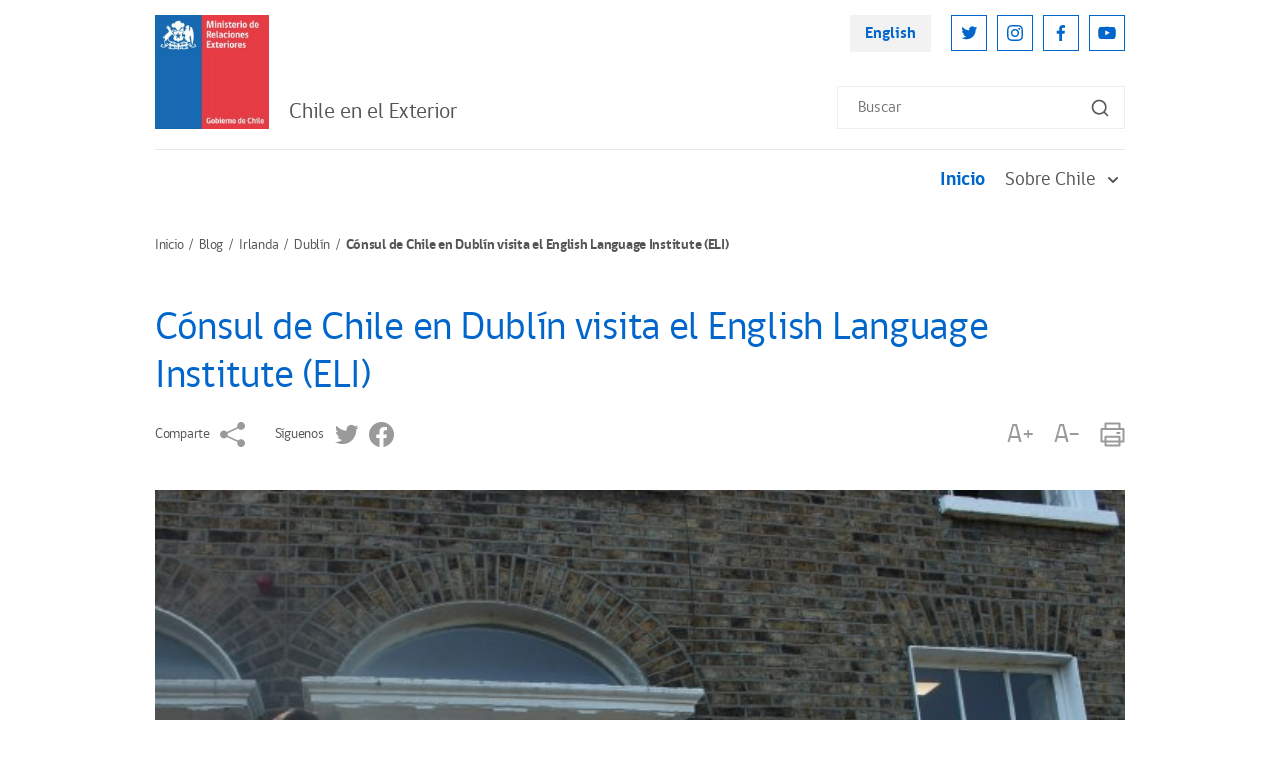

--- FILE ---
content_type: text/html; charset=UTF-8
request_url: https://www.chile.gob.cl/chile/blog/irlanda/dublin/consul-de-chile-en-dublin-visita-el-english-language-institute-eli
body_size: 5935
content:
<!DOCTYPE html>
<html lang="es">
<head>
    <!-- inicio metatags-->
      
  <title>Cónsul de Chile en Dublín visita el English Language Institute (ELI) - Chile en el Exterior</title>
  
  <meta name="description" content="" />
  <meta name="robots" content="index, follow" />
  
  <meta http-equiv="Content-Type" content="text/html; charset=utf-8"/>
  <link rel="canonical" href="http://www.chile.gob.cl/chile/blog/irlanda/dublin/consul-de-chile-en-dublin-visita-el-english-language-institute-eli">
  <!-- Meta tags FB  -->
  
  
    
    <meta property="og:title" content="Cónsul de Chile en Dublín visita el English Language Institute (ELI) - Chile en el Exterior">
  
  
  
    
    <meta property="og:description" content="">
  
  <meta property="og:type" content="article">
  <meta property="og:url" content="http://www.chile.gob.cl/chile/blog/irlanda/dublin/consul-de-chile-en-dublin-visita-el-english-language-institute-eli" >
  
  
  <meta property="og:image" content="http://www.chile.gob.cl/chile/imag/default/seo.png">
  <meta property="og:image:width" content="650">
  <meta property="og:image:height" content="380">
  
  <meta property="og:site_name" content="Chile en el Exterior" >
  <!-- fin meta tags fb  -->
  <!-- meta tags twitter-->
  <meta property="twitter:card" content="summary" />
  <!--meta property="twitter:site" content="@Armada_Chile" -->
  
  
    
    <meta property="twitter:title" content="Cónsul de Chile en Dublín visita el English Language Institute (ELI) - Chile en el Exterior" />
  
  
  
    
    <meta property="twitter:description" content="" />
  
  
  <meta property="twitter:image" content="http://www.chile.gob.cl/chile/imag/default/seo.png" /> 
  <meta property="twitter:url" content="http://www.chile.gob.cl/chile/blog/irlanda/dublin/consul-de-chile-en-dublin-visita-el-english-language-institute-eli" />
  <!-- Fin Meta tags twitter-->
  <!-- utiles -->
  <meta name="viewport" content="width=device-width, initial-scale=1.0, maximum-scale=1.0, minimum-scale=1.0, user-scalable=0">
  <meta name="HandheldFriendly" content="True">
  <meta name="format-detection" content="telephone=no">
  <meta http-equiv="X-UA-Compatible" content="IE=edge">
  <meta name="author" content="Ministerio de Relaciones Exteriores de Chile" >
  <meta name="generator" content="Prontus CMS" >
    <!-- fin metatags-->
    <!-- inicio hojas de estilo-->
    <link rel="stylesheet" type="text/css" href="/chile/css/v2/bundle.css">
    <link rel="stylesheet" type="text/css" href="/chile/css/v2/stylesheet/article-detail.css">
    <style type="text/css">
        strong {font-weight: 700;}
        .sidebar-inner-section-lisitng-item a {font-weight: normal !important;}
        .sidebar-inner-section-lisitng-item a.sidebar-inner-section-lisitng-link {font-weight: 700 !important;}
        .CUERPO.categorias ul {padding-top: 10px}
    </style>
    <link rel="stylesheet" type="text/css" href="/chile/css/v2/articulo.css">
    <!-- fin hojas de estilo-->
    <!-- inicio javascripts-->
    <script src="/chile/js-local/v2/jquery-3.6.0.min.js"></script>
<script src="/chile/js-local/v2/common.js"></script>
<script src="/chile/js-local/v2/owl.carousel.min.js"></script>
<script src="/chile/js-local/v2/crumbs-min.js"></script>

<script type="text/javascript" src="/chile/js-local/jquery/jquery-migrate.js"></script>
<script type="text/javascript" src="/chile/js-local/jquery/jquery.slicknav.min.js"></script>
<script type="text/javascript" src="/chile/js-local/jquery/jquery.bxslider.min.js"></script>
<script type="text/javascript" src="/chile/js-local/UiHelper.class.js?v=1.0.14"></script>
<script type="text/javascript" src="/chile/js-local/FontSize.class.js"></script>

<script type="text/javascript">
	$(document).ready(function() {
		var linkHref = "/chile/stat/noticias/";
		var linkNoticias = $('a[href="'+linkHref+'"]');
		var nom = window.location.pathname.split('/')[1];
		if (nom == "en" || window.location.href.indexOf("-en/") > -1) {
			nom = window.location.pathname.split('/')[2];
			$(linkNoticias).attr("href","/en"+linkHref+"?n="+nom);
			$.each($('a[href^="/en/en/"]'), function( index, value ) {
				var href = $(value).attr("href");
				$(value).attr("href",href.replace("/en/en/", "/en/"));
			});
		} else if (nom != "chile") {
			$(linkNoticias).attr("href",linkHref+"?n="+nom);
		}
	});
	UiHelper.checkView();
</script>
    <!-- fin javascripts-->
        <script>
      (function(i,s,o,g,r,a,m){i['GoogleAnalyticsObject']=r;i[r]=i[r]||function(){
      (i[r].q=i[r].q||[]).push(arguments)},i[r].l=1*new Date();a=s.createElement(o),
      m=s.getElementsByTagName(o)[0];a.async=1;a.src=g;m.parentNode.insertBefore(a,m)
      })(window,document,'script','//www.google-analytics.com/analytics.js','ga');
      ga('create', 'UA-70927171-1', 'auto');
      ga('send', 'pageview');
    </script>

    <!--script>
      (function(i,s,o,g,r,a,m){i['GoogleAnalyticsObject']=r;i[r]=i[r]||function(){
      (i[r].q=i[r].q||[]).push(arguments)},i[r].l=1*new Date();a=s.createElement(o),
      m=s.getElementsByTagName(o)[0];a.async=1;a.src=g;m.parentNode.insertBefore(a,m)
      })(window,document,'script','//www.google-analytics.com/analytics.js','ga');
      ga('create', 'UA-8977580-3', 'auto');
      ga('send', 'pageview');
    </script-->
    
    <!-- Global site tag (gtag.js) - Google Analytics -->
    <script async src="https://www.googletagmanager.com/gtag/js?id=UA-8977580-3"></script>
    <script>
      window.dataLayer = window.dataLayer || [];
      function gtag(){dataLayer.push(arguments);}
      gtag('js', new Date());

      gtag('config', 'UA-8977580-3');
    </script>


        </head>

<body>
    <div class="wrapper">
        <!-- Start Header -->
                            <header class="header">
            <div class="header-row">
                <!-- Start Header Left Part -->
                <div class="header-left-part">
                    
                        
                    <!-- Logo -->
                    <a href="/" title="Logo Header" class="header-logo">
                        <img src="/chile/site/artic/20211118/imag/foto_0000000420211118152134/LOGO_MINREL.jpg" alt="" class="header-logo-img">
                    </a>
                        
                                
                <h2 class="main-navigation-header-company-name">Chile en el Exterior</h2>
            
                            </div>
                <!-- End Header Left Part -->

                <!-- Start Header Right Part -->
                <div class="header-right-part hidden visible-md-flex">
                    <!-- Header Right Part Top -->
                    <div class="header-right-part-top">
                        <!-- Header Language Link -->
                        <a href="#" onclick="UiHelper.changeView('en'); return false;" target="_top" title="English" class="header-language-link">English</a>

                        <!-- Start Header Social Network -->
                        <ul class="header-social-network">
                            
                                
                                
                            <li class="header-social-network-item">
                                <a href="https://twitter.com/Minrel_Chile" title="Twitter" class="header-social-network-link">
                                    <img src="/chile/site/artic/20211124/imag/foto_0000000120211124142453/ic-twitter.svg" alt="Twitter" class="header-social-network-icon">
                                </a>
                            </li>
                                
                                
                            
                                
                                
                            <li class="header-social-network-item">
                                <a href="https://www.instagram.com/cancilleriachile/" title="Instagram" class="header-social-network-link">
                                    <img src="/chile/site/artic/20211124/imag/foto_0000000120211124144003/ic-instagram.svg" alt="Instagram" class="header-social-network-icon">
                                </a>
                            </li>
                                
                                
                            
                                
                                
                            <li class="header-social-network-item">
                                <a href="https://www.facebook.com/MinrelChile" title="Facebook" class="header-social-network-link">
                                    <img src="/chile/site/artic/20211124/imag/foto_0000000120211124144110/ic-facebook.svg" alt="Facebook" class="header-social-network-icon">
                                </a>
                            </li>
                                
                                
                            
                                
                                
                            <li class="header-social-network-item">
                                <a href="https://www.youtube.com/c/Canciller%C3%ADaChile" title="Youtube" class="header-social-network-link">
                                    <img src="/chile/site/artic/20211124/imag/foto_0000000120211124144207/ic-youtube.svg" alt="Youtube" class="header-social-network-icon">
                                </a>
                            </li>
                                
                                
                            
                        </ul>
                        <!-- End Header Social Network -->
                    </div>
                    <!-- Header Right Part Bottom -->
                    <div class="header-right-part-bottom">
                        <!-- Header Search Form -->
                        <form class="header-search-form" method="get" action="/cgi-bin/prontus_search.cgi">
                            <input id="search_prontus" name="search_prontus" value="chile" type="hidden">
                            <input name="search_idx" value="all" type="hidden">
                            <input name="search_tmp" value="search.html" type="hidden">
                            <input name="search_modo" value="or" type="hidden">
                            <input name="search_orden" value="cro" type="hidden">
                            <input id="search" type="text" name="search_texto" type="text" class="header-search-input" placeholder="Buscar">
                            <button class="header-search-btn"><img src="/chile/imag/v2/ic-search.svg" alt="Search"
                                class="header-search-btn-icon"></button>
                        </form>
                    </div>
                    <!-- End Header Right Part -->
                </div>

                <!-- Hamburger -->
                <button class="header-hamburger hidden-md">
                    <span class="header-hamburger-line"></span>
                    <span class="header-hamburger-line"></span>
                    <span class="header-hamburger-line"></span>
                </button>
            </div>
        </header>

        <!-- Start Main Navigation -->
        <nav class="main-navigation">
            <!-- Start Main Navigation Header -->
            <div class="main-navigation-header hidden-md">
                <!-- Start Header Left Part -->
                <div class="main-navigation-header-left">
                    
                        
                    <!-- Logo -->
                    <a href="/" title="Logo Header" class="main-navigation-header-logo">
                        <img src="/chile/site/artic/20211118/imag/foto_0000000420211118152134/LOGO_MINREL.jpg" alt="" class="main-navigation-header-logo-img">
                    </a>
                        
                                
            <h2 class="main-navigation-header-company-name">Chile en el Exterior</h2>
            
        </div>
        <!-- End Header Left Part -->

        <!-- Main Navigation Close Btn -->
        <button class="main-navigation-close-btn">
            <img src="/chile/imag/v2/ic-menu-close.svg" alt="Close" class="main-navigation-close-icon">
        </button>
    </div>
    <!-- End Main Navigation Header -->
    <div class="main-navigation-scroll-block">
                    <!-- Start Menu -->
                <ul class="main-navigation-main-menu">
                                        <li class="main-navigation-main-menu-item">
                        <a href="/chile/" title="Inicio" class="main-navigation-main-menu-link active">Inicio</a>
                    </li>
                
                                    
                                        <li class="main-navigation-main-menu-item">
                        
                        
                        <a href="/chile/site/tax/port/all/taxport_2___1.html" class="main-navigation-main-menu-link">
                            Sobre Chile
                            <img src="/chile/imag/v2/ic-sub-menu-arrow.svg" alt="" class="main-navigation-menu-arrow">
                        </a>
                        <ul class="main-navigation-sub-menu">
                            
                                                <li class="main-navigation-sub-menu-item">
                                <a href="/chile/site/tax/port/all/taxport_2_23__1.html" class="main-navigation-sub-menu-link">Así es Chile</a>
                            </li>
                                                
                                                <li class="main-navigation-sub-menu-item">
                                <a href="/chile/site/tax/port/all/taxport_2_24__1.html" class="main-navigation-sub-menu-link">Información turística</a>
                            </li>
                                                
                        </ul>
                        
                    </li>
                                    
                                    
                                    
                                    
                                    
                                    
                    
                </ul>
                <!-- End Menu -->

                    <!-- Main Navigation Search Form -->
                <form class="main-navigation-search-form hidden-md" method="get" action="/cgi-bin/prontus_search.cgi">
                    <input id="search_prontus" name="search_prontus" value="chile" type="hidden">
                    <input name="search_idx" value="all" type="hidden">
                    <input name="search_tmp" value="search.html" type="hidden">
                    <input name="search_modo" value="or" type="hidden">
                    <input name="search_orden" value="cro" type="hidden">
                    <input id="search" type="text" name="search_texto" type="text" class="main-navigation-search-input" placeholder="Buscar">
                    <button class="main-navigation-search-btn">
                        <img src="/chile/imag/v2/ic-search.svg" alt="Search"
                        class="main-navigation-search-btn-icon">
                    </button>
                </form>

                <!-- Main Navigation Footer -->
                <div class="main-navigation-footer hidden-md">
                    <!-- Main Navigation Language Link -->
                    <a href="#" onclick="UiHelper.changeView('en'); return false;" title="English" class="main-navigation-language-link">English</a>

                    <!-- Start Main Navigation Social Network -->
                    <ul class="main-navigation-social-network">
                        
                            
                            
                        <li class="main-navigation-social-network-item">
                            <a href="https://twitter.com/Minrel_Chile" title="Twitter" class="main-navigation-social-network-link">
                                <img src="/chile/site/artic/20211124/imag/foto_0000000120211124142453/ic-twitter.svg" alt="Twitter"
                                class="main-navigation-social-network-icon">
                            </a>
                        </li>
                            
                            
                        
                            
                            
                        <li class="main-navigation-social-network-item">
                            <a href="https://www.instagram.com/cancilleriachile/" title="Instagram" class="main-navigation-social-network-link">
                                <img src="/chile/site/artic/20211124/imag/foto_0000000120211124144003/ic-instagram.svg" alt="Instagram"
                                class="main-navigation-social-network-icon">
                            </a>
                        </li>
                            
                            
                        
                            
                            
                        <li class="main-navigation-social-network-item">
                            <a href="https://www.facebook.com/MinrelChile" title="Facebook" class="main-navigation-social-network-link">
                                <img src="/chile/site/artic/20211124/imag/foto_0000000120211124144110/ic-facebook.svg" alt="Facebook"
                                class="main-navigation-social-network-icon">
                            </a>
                        </li>
                            
                            
                        
                            
                            
                        <li class="main-navigation-social-network-item">
                            <a href="https://www.youtube.com/c/Canciller%C3%ADaChile" title="Youtube" class="main-navigation-social-network-link">
                                <img src="/chile/site/artic/20211124/imag/foto_0000000120211124144207/ic-youtube.svg" alt="Youtube"
                                class="main-navigation-social-network-icon">
                            </a>
                        </li>
                            
                            
                        
                    </ul>
                    <!-- End Main Navigation Social Network -->
                </div>
            </div>
        </nav>
        <!-- End Main Navigation -->        <!-- End Header -->

        <!-- Start Breadcrumbs -->
        <nav class="breadcrumb">
            <ul class="breadcrumb-listing">
                <li class="breadcrumb-item">
                    <a href="/chile" title="Inicio" class="breadcrumb-link">Inicio</a>
                </li>
            
                <li class="breadcrumb-item">
                
                
                    <a href="/chile/site/tax/port/all/taxport_7___1.html" title="Blog" class="breadcrumb-link">Blog</a>
                
                </li>
            
            
                <li class="breadcrumb-item">
                
                
                    <a href="/chile/site/tax/port/all/taxport_7_61__1.html" title="Irlanda" class="breadcrumb-link">Irlanda</a>
                
                </li>
            
            
                <li class="breadcrumb-item">
                
                
                    <a href="/chile/site/tax/port/all/taxport_7_61_81_1.html" title="Dublín" class="breadcrumb-link">Dublín</a>
                
                </li>
            
                <li class="breadcrumb-item hidden visible-md">Cónsul de Chile en Dublín visita el English Language Institute (ELI)</li>
            </ul>
        </nav>
        <!-- End Breadcrumbs -->

        <!-- Start Page Content -->
        <section class="page-content">

            <!-- Start Page Row -->
            <div class="page-content-row mb-20">

            
                <!-- Start Wide Column -->
                <div class="page-content-widecolumn">
                    <!-- Start Article -->
                    <article class="article">
                        <!--Fecha Actual-->
                        <!-- div>
                        <span class='fecha__epig'><img src='/chile/imag/v2/ic-fecha.svg'>Este artículo tiene <strong>más de 3 años</strong></span>
                        </div -->
                        <!--/Fecha Actual-->
                        <h1 class="article-heading">Cónsul de Chile en Dublín visita el English Language Institute (ELI)</h1>

                        <!-- Start Article Sharing Block -->
                        <div class="article-sharing-block">
                            <div class="article-sharing-block-left">
                                <span class="article-sharing-label hidden visible-md">Comparte</span>
                                <a href="https://www.addtoany.com/share" title="Comparte" class="a2a_dd article-sharing-link">
                                    <img src="/chile/imag/v2/ic-share-grey.svg" alt="Comparte"  class="article-sharing-link-img">
                                </a>
                                <script>
                                    var a2a_config = a2a_config || {};
                                    a2a_config.onclick = 1;
                                    a2a_config.locale = "es";
                                </script>
                                <script async src="/chile/js-local/v2/addtoany/page.js"></script>

                                                                                
                            
                            
                                
                                <span class="article-sharing-label hidden visible-md">Síguenos</span>
                                
                                <a href="https://twitter.com/Minrel_Chile" title="Twitter" class="article-sharing-link">
                                    <img src="/chile/site/artic/20211124/imag/foto_0000000220211124142453/ic-twitter-grey.svg" alt="Twitter"  class="article-sharing-link-img">
                                </a>
                            
                            
                        
                            
                            
                            
                        
                            
                            
                                
                                <a href="https://www.facebook.com/MinrelChile" title="Facebook" class="article-sharing-link">
                                    <img src="/chile/site/artic/20211124/imag/foto_0000000220211124144110/ic-facebook-grey.svg" alt="Facebook"  class="article-sharing-link-img">
                                </a>
                            
                            
                        
                            
                            
                            
                        
                                                    </div>

                            <div class="article-sharing-block-right">
                                <a href="#" title="A+" class="article-sharing-link" onclick="FontSize.cambiaSize('mas'); return false;">
                                    A+
                                </a>
                                <a href="#" title="A-" class="article-sharing-link" onclick="FontSize.cambiaSize('menos'); return false;">
                                    A-
                                </a>
                                <a href="#" title="Imprimir" class="article-sharing-link" onclick="window.print(); return false;">
                                    <img src="/chile/imag/v2/ic-print-grey.svg" alt="Imprimir" class="article-sharing-link-img">
                                </a>
                            </div>
                        </div>
                        <!-- End Article Sharing Block -->

                        <h4 class="primary-color-text bajada"></h4>

                        

                        
                        <div class="CUERPO">
                            <p><img alt="Imagen foto_00000002" border="0" class="fotodrag ui-draggable ui-draggable-disabled ui-state-disabled" id="foto_00000002" src="/chile/site/artic/20180816/imag/foto_0000000220180816095153.jpg" style="display: block; margin-left: auto; margin-right: auto;" data-w="630" data-h="500" /></p>
<p>En el marco de las iniciativas impulsadas por la Sección consular en Dublín durante el presente año, el 20 de julio pasado se realizó una visita de trabajo a uno de los principales centros de idioma inglés de Dublín, English Language Institute (ELI), el cual registra, a la fecha, 30 estudiantes chilenos inscritos en sus cursos regulares.</p>
<p>En la ocasión el Cónsul de Chile en Dublín, Gustavo Cantuarias, fue recibido por el Presidente del Instituto, Peter Hutchinson, y el Encargado del Programa de Estudios, John Doherty, en un ambiente distendido y franco, se informó sobre las últimas novedades consulares así como atender consultas individuales por parte de los connacionales.</p>
<p>Visita se inscribe en el marco de un programa de acercamiento presencial a la comunidad chilena, principalmente estudiantil, a realizarse en el presente año. Lo anterior, como acción necesaria ante el crecimiento sostenido de la misma en estos últimos 3 años, lo que ha variado considerablemente su promedio de edad y, por ende, las necesidades y sus exigencias.</p>
                        </div>
                        

                        <div class="CUERPO categorias">
                            
                        </div>

                        <!-- Start Main Slider -->
                        <div class="owl-carousel article-main-carousel">
                        
                            
                        
                            
                        
                            
                        
                            
                        
                            
                        
                            
                        
                            
                        
                            
                        
                            
                        
                            
                        
                            
                        
                            
                        
                            
                        
                            
                        
                            
                        
                            
                        
                            
                        
                            
                        
                            
                        
                            
                        
                            
                        
                            
                        
                            
                        
                            
                        
                            
                        
                            
                        
                            
                        
                            
                        
                            
                        
                            
                        
                            
                        
                            
                        
                            
                        
                            
                        
                            
                        
                            
                        
                            
                        
                            
                        
                            
                        
                            
                        
                            
                        
                            
                        
                            
                        
                            
                        
                            
                        
                            
                        
                            
                        
                            
                        
                            
                        
                            
                        
                            
                        
                            
                        
                            
                        
                            
                        
                            
                        
                            
                        
                            
                        
                            
                        
                            
                        
                            
                        
                            
                        
                            
                        
                            
                        
                            
                        
                            
                        
                            
                        
                            
                        
                            
                        
                            
                        
                            
                        
                            
                        
                            
                        
                            
                        
                            
                        
                            
                        
                            
                        
                            
                        
                            
                        
                            
                        
                            
                        
                            
                        
                            
                        
                            
                        
                            
                        
                            
                        
                            
                        
                            
                        
                            
                        
                            
                        
                            
                        
                            
                        
                            
                        
                            
                        
                            
                        
                            
                        
                            
                        
                            
                        
                            
                        
                            
                        
                            
                        
                        </div>
                        <!-- End Main Slider -->

                        <!-- Start Thumbnail Slider -->
                        <div class="owl-carousel article-thumbnail-carousel">
                        
                            
                        
                            
                        
                            
                        
                            
                        
                            
                        
                            
                        
                            
                        
                            
                        
                            
                        
                            
                        
                            
                        
                            
                        
                            
                        
                            
                        
                            
                        
                            
                        
                            
                        
                            
                        
                            
                        
                            
                        
                            
                        
                            
                        
                            
                        
                            
                        
                            
                        
                            
                        
                            
                        
                            
                        
                            
                        
                            
                        
                            
                        
                            
                        
                            
                        
                            
                        
                            
                        
                            
                        
                            
                        
                            
                        
                            
                        
                            
                        
                            
                        
                            
                        
                            
                        
                            
                        
                            
                        
                            
                        
                            
                        
                            
                        
                            
                        
                            
                        
                            
                        
                            
                        
                            
                        
                            
                        
                            
                        
                            
                        
                            
                        
                            
                        
                            
                        
                            
                        
                            
                        
                            
                        
                            
                        
                            
                        
                            
                        
                            
                        
                            
                        
                            
                        
                            
                        
                            
                        
                            
                        
                            
                        
                            
                        
                            
                        
                            
                        
                            
                        
                            
                        
                            
                        
                            
                        
                            
                        
                            
                        
                            
                        
                            
                        
                            
                        
                            
                        
                            
                        
                            
                        
                            
                        
                            
                        
                            
                        
                            
                        
                            
                        
                            
                        
                            
                        
                            
                        
                            
                        
                            
                        
                            
                        
                            
                        
                            
                        
                        </div>
                        <!-- End Thumbnail Slider -->
                    </article>
                    <!-- End Article -->
                </div>
                <!-- End Wide Column -->

                        </div>
            <!-- End Page Row -->

            <!-- Start Related Posts -->
                                    <div class="related-posts-block" style="min-height:250px;display:none;">
                <h1 class="page-name">Art&iacute;culos Relacionados</h1>
                <!-- Start News Article Listing -->
                <div class="news-article-listing three-column">
                                                
                                        <!-- Start News Article Listing Item -->
                    <div class="news-article-listing-item">
                        <figure class="news-article-listing-figure">
                            <a href="/chile/blog/irlanda/dublin/alejandro-zambra-reconocido-escritor-chileno-que-participara-en-el" title="Alejandro Zambra, reconocido escritor chileno que participará en el Festival Internacional de Literatura de Dublín" class="news-article-listing-img-link">
                            
                                <img src="/chile/site/artic/20190507/imag/foto_0000000420190507091622.png"
                                alt="" class="news-article-listing-img">
                            
                            
                            </a>
                            <figcaption class="news-article-listing-figcaption">
                                <p class="news-article-listing-posting-date">Martes 7 de mayo de 2019</p>
                                <h3 class="news-article-listing-heading">
                                    <a href="/chile/blog/irlanda/dublin/alejandro-zambra-reconocido-escritor-chileno-que-participara-en-el" title="Alejandro Zambra, reconocido escritor chileno que participará en el Festival Internacional de Literatura de Dublín" class="news-article-listing-heading-link">Alejandro Zambra, reconocido escritor chileno que participará en el Festival Internacional de Literatura de Dublín</a>
                                </h3>
                            </figcaption>
                        </figure>
                    </div>
                    <!-- End News Article Listing Item -->
                                    
                                        <!-- Start News Article Listing Item -->
                    <div class="news-article-listing-item">
                        <figure class="news-article-listing-figure">
                            <a href="/chile/blog/irlanda/dublin/funcionaria-del-mma-participa-en-el-seminario-transnacional-flags-farnet" title="Funcionaria del MMA participa en el Seminario Transnacional Flags Farnet" class="news-article-listing-img-link">
                            
                                <img src="/chile/site/artic/20190404/imag/foto_0000000320190404115047.jpg"
                                alt="" class="news-article-listing-img">
                            
                            
                            </a>
                            <figcaption class="news-article-listing-figcaption">
                                <p class="news-article-listing-posting-date">Jueves 4 de abril de 2019</p>
                                <h3 class="news-article-listing-heading">
                                    <a href="/chile/blog/irlanda/dublin/funcionaria-del-mma-participa-en-el-seminario-transnacional-flags-farnet" title="Funcionaria del MMA participa en el Seminario Transnacional Flags Farnet" class="news-article-listing-heading-link">Funcionaria del MMA participa en el Seminario Transnacional Flags Farnet</a>
                                </h3>
                            </figcaption>
                        </figure>
                    </div>
                    <!-- End News Article Listing Item -->
                                    
                                        <!-- Start News Article Listing Item -->
                    <div class="news-article-listing-item">
                        <figure class="news-article-listing-figure">
                            <a href="/chile/blog/irlanda/dublin/organizando-encuentro-mundial-de-asadores-que-se-realizara-en-valdivia" title="Organizando Encuentro Mundial de Asadores que se realizará en Valdivia, en enero de 2019 con Patrick O’Sullivan, Presidente de la Asociación Internacional" class="news-article-listing-img-link">
                            
                                <img src="/chile/site/artic/20181128/imag/foto_0000000220181128173311.jpg"
                                alt="" class="news-article-listing-img">
                            
                            
                            </a>
                            <figcaption class="news-article-listing-figcaption">
                                <p class="news-article-listing-posting-date">Miércoles 28 de noviembre de 2018</p>
                                <h3 class="news-article-listing-heading">
                                    <a href="/chile/blog/irlanda/dublin/organizando-encuentro-mundial-de-asadores-que-se-realizara-en-valdivia" title="Organizando Encuentro Mundial de Asadores que se realizará en Valdivia, en enero de 2019 con Patrick O’Sullivan, Presidente de la Asociación Internacional" class="news-article-listing-heading-link">Organizando Encuentro Mundial de Asadores que se realizará en Valdivia, en enero de 2019 con Patrick O’Sullivan, Presidente de la Asociación Internacional</a>
                                </h3>
                            </figcaption>
                        </figure>
                    </div>
                    <!-- End News Article Listing Item -->
                                    
                </div>
            </div>
            
            <!-- End Related Posts -->

        </section>
        <!-- End Page Content -->

        <!-- Start Footer -->
        <footer>
    <div class="full">
        <div class="full"></div>
                            <footer class="footer">
                        <!-- Start Footer Top Part -->
                        <div class="footer-top-part">
                            <!-- Start Footer Top Part Left -->
                            <div class="footer-top-part-left">
                                
                                    
                                <!-- Logo -->
                                <a href="/" title="Logo Header" class="footer-logo">
                                    <img src="/chile/site/artic/20211118/imag/foto_0000000420211118152134/LOGO_MINREL.jpg" alt="" class="footer-logo-img">
                                </a>
                                    
                                

                                
                                <!-- Company Name -->
                                <h2 class="footer-company-name">Chile en el exterior
                                
                                    <span class="footer-company-tagline hidden visible-lg">Embajadas, Consulados y Misiones Multilaterales de Chile
                                    </span>
                                
                            </h2>
                                
                            </div>
                            <!-- End Footer Top Part Left -->

                            <!-- Start Footer Top Part Right -->
                            <div class="footer-top-part-right">
                                <ul class="footer-navigation">
                                
                                
                                    <li class="footer-navigation-item">
                                        <a href="/chile/politicas-de-privacidad" class="footer-navigation-link" title="Políticas de Privacidad">Políticas de Privacidad</a>
                                    </li>
                                
                                
                                
                                
                                    <li class="footer-navigation-item">
                                        <a href="/chile/stat/noticias" class="footer-navigation-link" title="Noticias">Noticias</a>
                                    </li>
                                
                                
                                
                                </ul>
                            </div>
                            <!-- End Footer Top Part Right -->
                        </div>
                        <!-- End Footer Top Part -->

                        <p class="footer-bottom-text">
                        
                            Chile en el Exterior | Ministerio de Relaciones Exteriores | Dirección: Teatinos 180, Santiago | Call Center 800 364600
                        
                        </p>
                    </footer>
    </div>
</footer>        <!-- End Footer -->
    </div>
    <script type="text/javascript">
        $(document).ready(function() {
            if ($('.related-posts-block .news-article-listing-item').length) {
                $('.related-posts-block').show();
            }
        });
    </script>
</body>
</html>